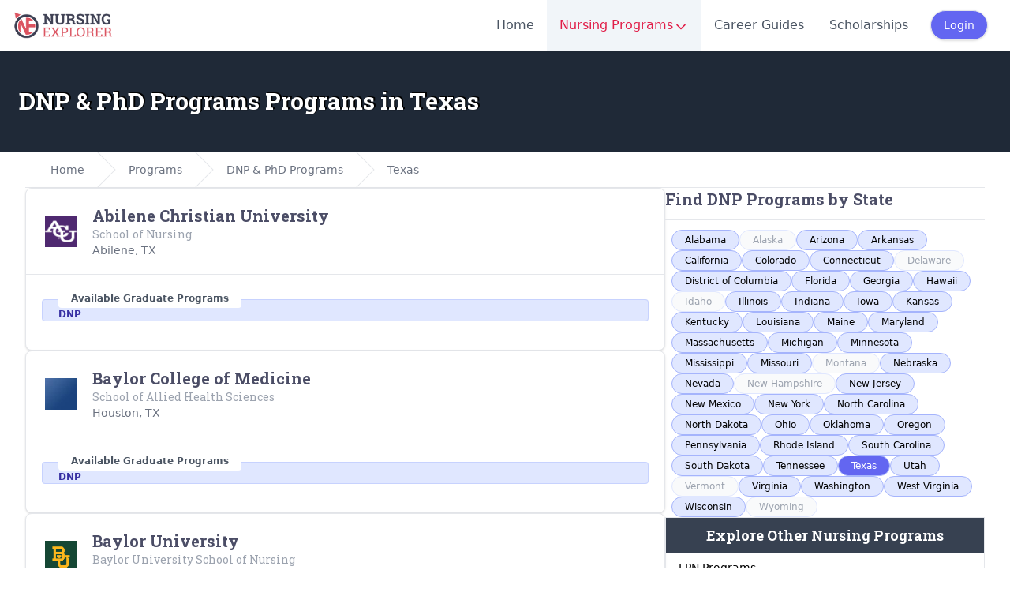

--- FILE ---
content_type: text/html; charset=utf-8
request_url: https://www.nursingexplorer.com/doctoral/texas
body_size: 8759
content:
<!DOCTYPE html>

<html lang="en">

<head>
  <meta charset="UTF-8" />

<meta name="viewport" content="width=device-width, initial-scale=1" />

<meta name="csrf-token" content="JGm15SwTwHgmnuBtpqHYdhW0lZXPPIknCrMYSjQA">

<title>DNP & PhD Programs Programs in Texas</title>

  <meta name="description" content="" />


  <link rel="canonical" href="https://www.nursingexplorer.com/doctoral/texas" />


<meta name="impact-site-verification" value="d21b9874-a4a3-4114-a85f-0b3b008a1cf0" />
<meta name="google-site-verification" content="FyTfWVi6hycpL9KAZS3iqllJiSPVFdTxCsVZr3EoVVo" />

<link rel="apple-touch-icon" sizes="180x180" href="/favicon/apple-touch-icon.png" />
<link rel="icon" type="image/png" sizes="32x32" href="/favicon/favicon-32x32.png" />
<link rel="icon" type="image/png" sizes="16x16" href="/favicon/favicon-16x16.png" />
<link rel="icon" type="image/svg+xml" href="/favicon/favicon.ico" />
<link rel="shortcut icon" href="/favicon/favicon.ico">
<link rel="manifest" href="/favicon/site.webmanifest" />
<meta name="msapplication-TileColor" content="#da532c" />
<meta name="theme-color" content="#ffffff" />
<meta name="mobile-web-app-capable" content="yes">

  <meta property="og:title" content="DNP &amp; PhD Programs Programs in Texas" />
  <meta property="og:type" content="website" />
  <meta property="og:site_name" content="NursingExplorer" />
  <meta property="og:locale" content="en_US" />
  <meta property="fb:app_id" content="382430558495908" />

  <meta property="og:description" content="" />

  <meta property="og:url" content="https://www.nursingexplorer.com/doctoral/texas" />




  <meta name="twitter:title" content="DNP &amp; PhD Programs Programs in Texas" />
  <meta name="twitter:site" content="@nursingexplorer" />

  <meta name="twitter:description" content="" />


<link rel="preload" as="style" href="https://www.nursingexplorer.com/build/assets/app-CfQYDv7g.css" /><link rel="preload" as="style" href="https://www.nursingexplorer.com/build/assets/tippy-BHH8rdGj.css" /><link rel="preload" as="style" href="https://www.nursingexplorer.com/build/assets/app-VPrDSsfO.css" /><link rel="modulepreload" as="script" href="https://www.nursingexplorer.com/build/assets/app-Dx4GhNDx.js" /><link rel="modulepreload" as="script" href="https://www.nursingexplorer.com/build/assets/tippy-Bs44mG4a.js" /><link rel="stylesheet" href="https://www.nursingexplorer.com/build/assets/app-CfQYDv7g.css" data-navigate-track="reload" /><link rel="stylesheet" href="https://www.nursingexplorer.com/build/assets/tippy-BHH8rdGj.css" data-navigate-track="reload" /><link rel="stylesheet" href="https://www.nursingexplorer.com/build/assets/app-VPrDSsfO.css" data-navigate-track="reload" /><script type="module" src="https://www.nursingexplorer.com/build/assets/app-Dx4GhNDx.js" data-navigate-track="reload"></script>
  <!-- Google tag (gtag.js) -->
<script async src="https://www.googletagmanager.com/gtag/js?id=G-PW68V8XD31"></script>
<script>
  window.dataLayer = window.dataLayer || [];

  function gtag() {
    dataLayer.push(arguments);
  }
  gtag('js', new Date());

  gtag('config', 'G-PW68V8XD31');
</script>
  <script defer data-domain="nursingexplorer.com"
  src="https://track.mapopia.com/js/script.file-downloads.hash.outbound-links.pageview-props.revenue.tagged-events.js">
</script>
<script>
  window.plausible = window.plausible || function() {
    (window.plausible.q = window.plausible.q || []).push(arguments)
  }
</script>
      <script async src="https://pagead2.googlesyndication.com/pagead/js/adsbygoogle.js?client=ca-pub-0309679384139834"
      crossorigin="anonymous"></script>
    <script type="text/javascript">
  (function(c, l, a, r, i, t, y) {
    c[a] = c[a] || function() {
      (c[a].q = c[a].q || []).push(arguments)
    };
    t = l.createElement(r);
    t.async = 1;
    t.src = "https://www.clarity.ms/tag/" + i;
    y = l.getElementsByTagName(r)[0];
    y.parentNode.insertBefore(t, y);
  })(window, document, "clarity", "script", "na92g18sz6");
</script>



<link href="https://cdn.jsdelivr.net/npm/pace-js@latest/pace-theme-default.min.css" rel="stylesheet" />
<script src="https://cdn.jsdelivr.net/npm/pace-js@latest/pace.min.js"></script>

<script type="text/javascript" src="https://www.esyoh.com/clients/js/widget.js?ver=3.0.0" id="esyoh-widget-js"></script>
  <style>
    .alignleft {
      float: left;
      margin: 1.5em;
    }

    .alignright {
      float: right;
      margin: 1.5em;
    }

    .aligncenter {
      display: block;
      margin-left: auto;
      margin-right: auto;
    }
  </style>
</head>


<body x-data="appData()" x-on:scroll.window="showBackToTop = window.pageYOffset >= 1000" class="font-sans">
  <nav class="bg-white w-full shadow fixed z-20" x-data="{ mobileMenuOpen: false }" @keydown.escape.prevent.stop="mobileMenuOpen=false">
  <div class="px-2">
    <div class="flex justify-between items-center h-16 mx-2">
      <a href="/">
        <img src="/img/logo.png" class="w-32 lazyload blur-up" />
      </a>
      <ul class="hidden lg:flex font-medium text-gray-600 h-full items-center">
        <li class="h-full"><a
            class="hover:text-rose-600 hover:bg-slate-100 h-full px-4 items-center flex
          
          "
            href="/">Home</a></li>
        <li x-data="{
            open: false,
            toggle() {
                this.open = !this.open
            },
            close(focusAfter) {
                this.open = false
                focusAfter && focusAfter.focus()
            }
        }" @keydown.escape.prevent.stop="close($refs.button)" class="h-full">
          <button x-ref="button" @click="open = !open" type="button" :aria-expanded="open"
            aria-controls="programs-menu"
            class="hover:text-rose-600 hover:bg-slate-100 h-full px-4 items-center flex
          text-rose-600 bg-slate-100
          ">
            <span class="flex w-full h-full gap-1 items-center">
              Nursing Programs
              <svg class="w-5 h-5 mt-1" xmlns="http://www.w3.org/2000/svg" width="24" height="24" viewBox="0 0 24 24"
  fill="none" stroke="currentColor" stroke-width="2" stroke-linecap="round" stroke-linejoin="round">
  <path d="m6 9 6 6 6-6" />
</svg>
            </span>
          </button>

          <div x-show="open" x-transition @click.outside="close($refs.button)" style="display:none;" id="programs-menu"
            class="absolute left-0 bg-white w-full min-h-96 shadow-md">
            <div class="max-w-7xl mx-auto py-6 px-4 sm:px-6 lg:pt-10 lg:pb-20 lg:px-8">

              <div class="text-sm text-gray-600 font-normal pb-6">
                Nursing Explorer provides a wide range of tools and resources to help you find the nursing program that
                best fits your needs. You can explore our database of programs by state or program type, search for a
                school by name, or use our proximity search tool to discover programs near your location.
              </div>

              <div class="flex gap-10">

                <div class="w-full sm:w-1/2 md:w-1/4">

                  <h4 class="text-lg font-medium tracking-wide text-gray-500 border-b-4 border-gray-200 pb-1.5 mb-2">
                    Entry Level Programs
                  </h4>

                  <ul class="flex flex-col text-sm font-medium text-gray-900 divide-y divide-gray-200 divide-dotted"
                    role="list">
                    <li><a class="flex p-1.5 items-center hover:bg-indigo-50 text-indigo-600" href="/lpn">LPN
                        Programs</a></li>
                    <li><a class="flex p-1.5 items-center hover:bg-indigo-50 text-indigo-600" href="/adn">ADN
                        Programs</a></li>
                    <li><a class="flex p-1.5 items-center hover:bg-indigo-50 text-indigo-600" href="/diploma">Diploma
                        Programs</a></li>
                    <li><a class="flex p-1.5 items-center hover:bg-indigo-50 text-indigo-600" href="/bsn">BSN
                        Programs</a></li>
                    <li><a class="flex p-1.5 items-center hover:bg-indigo-50 text-indigo-600"
                        href="/accelerated-bsn">Accelerated BSN</a></li>
                    <li><a class="flex p-1.5 items-center hover:bg-indigo-50 text-indigo-600"
                        href="/accelerated-msn">Direct Entry MSN</a></li>
                  </ul>
                </div>
                <div class="w-full sm:w-1/2 md:w-1/4 flex flex-col gap-6">

                  <div>
                    <h4 class="text-lg font-medium tracking-wide text-gray-500 border-b-4 border-gray-200 pb-1.5 mb-2">
                      Bridge Programs
                    </h4>

                    <ul class="flex flex-col text-sm font-medium text-gray-900 divide-y divide-gray-200 divide-dotted"
                      role="list">
                      <li><a class="flex p-1.5 items-center hover:bg-indigo-50 text-indigo-600" href="/lpn-to-adn">LPN
                          to ADN Programs</a></li>
                      <li><a class="flex p-1.5 items-center hover:bg-indigo-50 text-indigo-600" href="/lpn-to-bsn">LPN
                          to BSN Programs</a></li>
                      <li><a class="flex p-1.5 items-center hover:bg-indigo-50 text-indigo-600" href="/rn-to-bsn">RN to
                          BSN Programs</a></li>
                    </ul>
                  </div>

                  <div>
                    <h4 class="text-lg font-medium tracking-wide text-gray-500 border-b-4 border-gray-200 pb-1.5 mb-2">
                      Graduate Programs
                    </h4>

                    <ul class="flex flex-col text-sm font-medium text-gray-900 divide-y divide-gray-200 divide-dotted"
                      role="list">
                      <li><a class="flex p-1.5 items-center hover:bg-indigo-50 text-indigo-600" href="/masters">MSN
                          &amp; RN to MSN Programs</a></li>
                      <li><a class="flex p-1.5 items-center hover:bg-indigo-50 text-indigo-600" href="/doctoral">DNP
                          &amp; PhD Programs</a></li>
                    </ul>
                  </div>

                </div>
                <div class="w-full sm:w-1/2 md:w-1/4">

                  <div>
                    <h4 class="text-lg font-medium tracking-wide text-gray-500 border-b-4 border-gray-200 pb-1.5 mb-2">
                      Nursing Schools Search
                    </h4>

                    <ul class="flex flex-col text-sm font-medium text-gray-900 divide-y divide-gray-200 divide-dotted"
                      role="list">
                      <li><a class="flex p-1.5 items-center hover:bg-indigo-50 text-indigo-600" href="/schools">Search
                          by School Name</a></li>
                      <li><a class="flex p-1.5 items-center hover:bg-indigo-50 text-indigo-600" href="/states">Find
                          Schools by State</a></li>
                      <li><a class="flex p-1.5 items-center hover:bg-indigo-50 text-indigo-600" href="/programs">
                          Nursing Programs Near Me
                        </a></li>
                    </ul>
                  </div>

                </div>
              </div>

            </div>
          </div>

        </li>
        <li class="h-full"><a
            class="hover:text-rose-600 hover:bg-slate-100 h-full px-4 items-center flex
          
          "
            href="/careers">Career Guides</a>
        </li>
        <li class="h-full"><a
            class="hover:text-rose-600 hover:bg-slate-100 h-full px-4 items-center flex
          
          "
            href="/scholarships">Scholarships</a>
        </li>

                  <a class="font-medium text-sm border shadow rounded-full bg-indigo-500 text-white px-4 py-2 mx-3 flex items-center justify-center"
            href="/login">
            Login
          </a>
        
      </ul>
      <div class="flex items-center lg:hidden">

                  <a class="font-medium text-sm border shadow rounded-full bg-indigo-500 text-white px-4 py-2 mx-3 flex items-center justify-center"
            href="/login">
            Login
          </a>
        
        <button class=" hover:bg-gray-200 rounded-full w-10 h-10 hidden">
          <svg class="w-6 h-6" xmlns="http://www.w3.org/2000/svg" width="24" height="24" viewBox="0 0 24 24"
  fill="none" stroke="currentColor" stroke-width="2" stroke-linecap="round" stroke-linejoin="round">
  <circle cx="11" cy="11" r="8" />
  <path d="m21 21-4.3-4.3" />
</svg>
        </button>

        <button class="hover:bg-gray-200 rounded-full w-10 h-10 flex justify-center items-center"
          :aria-expanded="mobileMenuOpen" aria-controls="mobile-menu"
          @keydown.escape.prevent.stop="mobileMenuOpen = false" @click="mobileMenuOpen = ! mobileMenuOpen">
          <span x-show="!mobileMenuOpen">
            <svg class="w-6 h-6" xmlns="http://www.w3.org/2000/svg" width="24" height="24" viewBox="0 0 24 24"
  fill="none" stroke="currentColor" stroke-width="2" stroke-linecap="round" stroke-linejoin="round">
  <line x1="4" x2="20" y1="12" y2="12" />
  <line x1="4" x2="20" y1="6" y2="6" />
  <line x1="4" x2="20" y1="18" y2="18" />
</svg>
          </span>
          <span x-show="mobileMenuOpen">
            <svg class="w-6 h-6" xmlns="http://www.w3.org/2000/svg" width="24" height="24" viewBox="0 0 24 24"
  fill="none" stroke="currentColor" stroke-width="2" stroke-linecap="round" stroke-linejoin="round">
  <path d="M18 6 6 18" />
  <path d="m6 6 12 12" />
</svg>
          </span>
        </button>


      </div>
    </div>
    <div class="absolute inset-x-0 top-16 bg-white shadow-lg z-20 pt-4 overflow-y-scroll h-screen" style="display: none"
  x-show="mobileMenuOpen" @click.outside="mobileMenuOpen = false" id="mobile-menu">
  <ul role="list" class="divide-y divide-gray-200 h-full mb-64">
    <li>
      <a href="/" class="text-gray-900 flex items-center gap-2 px-6 py-3 text-sm font-medium">
        <svg class=" w-5 h-5 text-gray-400" xmlns="http://www.w3.org/2000/svg" width="24" height="24" viewBox="0 0 24 24"
  fill="none" stroke="currentColor" stroke-width="2" stroke-linecap="round" stroke-linejoin="round">
  <path d="m3 9 9-7 9 7v11a2 2 0 0 1-2 2H5a2 2 0 0 1-2-2z" />
  <polyline points="9 22 9 12 15 12 15 22" />
</svg>
        Home
      </a>
    </li>
    <li>
      <a href="/careers" class="text-gray-900 flex items-center gap-2 px-6 py-3 text-sm font-medium">
        <svg class=" w-5 h-5 text-gray-400" xmlns="http://www.w3.org/2000/svg" width="24" height="24" viewBox="0 0 24 24"
  fill="none" stroke="currentColor" stroke-width="2" stroke-linecap="round" stroke-linejoin="round">
  <path d="M12 11v4" />
  <path d="M14 13h-4" />
  <path d="M16 6V4a2 2 0 0 0-2-2h-4a2 2 0 0 0-2 2v2" />
  <path d="M18 6v14" />
  <path d="M6 6v14" />
  <rect width="20" height="14" x="2" y="6" rx="2" />
</svg>
        Careers Guides
      </a>
    </li>
    <li>
      <a href="/scholarships" class="text-gray-900 flex items-center gap-2 px-6 py-3 text-sm font-medium">
        <svg class=" w-5 h-5 text-gray-400" xmlns="http://www.w3.org/2000/svg" width="24" height="24" viewBox="0 0 24 24"
  fill="none" stroke="currentColor" stroke-width="2" stroke-linecap="round" stroke-linejoin="round">
  <path
    d="M3.85 8.62a4 4 0 0 1 4.78-4.77 4 4 0 0 1 6.74 0 4 4 0 0 1 4.78 4.78 4 4 0 0 1 0 6.74 4 4 0 0 1-4.77 4.78 4 4 0 0 1-6.75 0 4 4 0 0 1-4.78-4.77 4 4 0 0 1 0-6.76Z" />
  <path d="M16 8h-6a2 2 0 1 0 0 4h4a2 2 0 1 1 0 4H8" />
  <path d="M12 18V6" />
</svg>
        Scholarships Search
      </a>
    </li>
    <li>
      <a href="/nclex" class="text-gray-900 flex items-center gap-2 px-6 py-3 text-sm font-medium">
        <svg class=" w-5 h-5 text-gray-400" xmlns="http://www.w3.org/2000/svg" width="24" height="24" viewBox="0 0 24 24"
  fill="none" stroke="currentColor" stroke-width="2" stroke-linecap="round" stroke-linejoin="round">
  <path d="M8 3H2v15h7c1.7 0 3 1.3 3 3V7c0-2.2-1.8-4-4-4Z" />
  <path d="m16 12 2 2 4-4" />
  <path d="M22 6V3h-6c-2.2 0-4 1.8-4 4v14c0-1.7 1.3-3 3-3h7v-2.3" />
</svg>
        Nursing Exams
      </a>
    </li>
    <li>
      <a href="/programs" class="text-gray-900 flex items-center gap-2 px-6 py-3 text-sm font-medium">
        <svg xmlns="http://www.w3.org/2000/svg" width="24" height="24" viewBox="0 0 24 24" fill="none" stroke="currentColor"
  stroke-width="2" stroke-linecap="round" stroke-linejoin="round" class=" w-5 h-5 text-gray-400">
  <path
    d="M21.42 10.922a1 1 0 0 0-.019-1.838L12.83 5.18a2 2 0 0 0-1.66 0L2.6 9.08a1 1 0 0 0 0 1.832l8.57 3.908a2 2 0 0 0 1.66 0z" />
  <path d="M22 10v6" />
  <path d="M6 12.5V16a6 3 0 0 0 12 0v-3.5" />
</svg>
        Find Programs Near You
      </a>
    </li>
    <li>
      <a href="/schools" class="text-gray-900 flex items-center gap-2 px-6 py-3 text-sm font-medium">
        <svg class=" w-5 h-5 text-gray-400" xmlns="http://www.w3.org/2000/svg" width="24" height="24" viewBox="0 0 24 24"
  fill="none" stroke="currentColor" stroke-width="2" stroke-linecap="round" stroke-linejoin="round">
  <circle cx="12" cy="10" r="1" />
  <path d="M22 20V8h-4l-6-4-6 4H2v12a2 2 0 0 0 2 2h16a2 2 0 0 0 2-2" />
  <path d="M6 17v.01" />
  <path d="M6 13v.01" />
  <path d="M18 17v.01" />
  <path d="M18 13v.01" />
  <path d="M14 22v-5a2 2 0 0 0-2-2a2 2 0 0 0-2 2v5" />
</svg>
        Find Schools by Name
      </a>
    </li>
    <li>
      <div class="flex flex-col gap-4 p-3">
        <div class="w-full">

          <h4 class="text-sm font-medium tracking-wide bg-indigo-50 p-3 mb-2 text-gray-500 uppercase">
            Entry Level Programs
          </h4>

          <ul class="flex flex-col gap-1 text-sm font-medium text-gray-900" role="list">
            <li class="h-10"><a class="flex p-3 items-center hover:bg-indigo-50 transition ease-in-out duration-150"
                href="/lpn">LPN Programs</a></li>
            <li class="h-10"><a class="flex p-3 items-center hover:bg-indigo-50 transition ease-in-out duration-150"
                href="/adn">ADN Programs</a></li>
            <li class="h-10"><a class="flex p-3 items-center hover:bg-indigo-50 transition ease-in-out duration-150"
                href="/diploma">Diploma Programs</a></li>
            <li class="h-10"><a class="flex p-3 items-center hover:bg-indigo-50 transition ease-in-out duration-150"
                href="/bsn">BSN Programs</a></li>
            <li class="h-10"><a class="flex p-3 items-center hover:bg-indigo-50 transition ease-in-out duration-150"
                href="/accelerated-bsn">Accelerated BSN</a></li>
            <li class="h-10"><a class="flex p-3 items-center hover:bg-indigo-50 transition ease-in-out duration-150"
                href="/accelerated-msn">Direct Entry MSN</a></li>
          </ul>
        </div>
        <div class="w-full">

          <h4 class="text-sm font-medium tracking-wide bg-indigo-50 p-3 mb-2 text-gray-500 uppercase">
            Bridge Programs
          </h4>

          <ul class="flex flex-col gap-1 text-sm font-medium text-gray-900" role="list">
            <li class="h-10"><a class="flex p-3 items-center hover:bg-indigo-50 transition ease-in-out duration-150"
                href="/lpn-to-adn">LPN to ADN Programs</a></li>
            <li class="h-10"><a class="flex p-3 items-center hover:bg-indigo-50 transition ease-in-out duration-150"
                href="/lpn-to-bsn">LPN to BSN Programs</a></li>
            <li class="h-10"><a class="flex p-3 items-center hover:bg-indigo-50 transition ease-in-out duration-150"
                href="/rn-to-bsn">RN to BSN Programs</a></li>
          </ul>

        </div>
        <div class="w-full">

          <h4 class="text-sm font-medium tracking-wide bg-indigo-50 p-3 mb-2 text-gray-500 uppercase">
            Graduate Programs
          </h4>

          <ul class="flex flex-col gap-1 text-sm font-medium text-gray-900" role="list">
            <li class="h-10"><a class="flex p-3 items-center hover:bg-indigo-50 transition ease-in-out duration-150"
                href="/masters">MSN &amp; RN to MSN Programs</a></li>
            <li class="h-10"><a class="flex p-3 items-center hover:bg-indigo-50 transition ease-in-out duration-150"
                href="/doctoral">DNP &amp; PhD Programs</a></li>
          </ul>

        </div>
      </div>

    </li>
  </ul>
</div>
  </div>
</nav>
  <div class="pt-16">
      <div class="h-32 w-full bg-gray-800">
    <div class="max-w-7xl mx-auto py-6 sm:px-6 justify-left flex items-center h-full p-6">
      <h1 class="text-3xl font-bold text-white text-center txt-shadow">DNP & PhD Programs Programs in Texas</h1>
    </div>
  </div>
  <div class="max-w-7xl mx-auto px-4 sm:px-6 lg:pb-20 lg:px-8 flex flex-col gap-4">
    <div class="w-full">
      <nav class="bg-white border-y border-gray-200 lg:flex hidden" aria-label="Breadcrumb">
  <ol role="list" class="max-w-screen-xl w-full mx-auto px-4 flex space-x-4 sm:px-6 lg:px-8">
    <li class="flex">
      <div class="flex items-center">
        <a href="/" class="text-sm font-medium text-gray-500 hover:text-gray-700">
          Home
        </a>
      </div>
    </li>

          <li class="flex">
        <div class="flex items-center">
          <svg class="flex-shrink-0 w-6 h-full text-gray-200" viewBox="0 0 24 44" preserveAspectRatio="none"
            fill="currentColor" xmlns="http://www.w3.org/2000/svg" aria-hidden="true">
            <path d="M.293 0l22 22-22 22h1.414l22-22-22-22H.293z" />
          </svg>
          <a href="/programs" class="ml-4 text-sm font-medium text-gray-500 hover:text-gray-700">
            Programs
          </a>
        </div>
      </li>
          <li class="flex">
        <div class="flex items-center">
          <svg class="flex-shrink-0 w-6 h-full text-gray-200" viewBox="0 0 24 44" preserveAspectRatio="none"
            fill="currentColor" xmlns="http://www.w3.org/2000/svg" aria-hidden="true">
            <path d="M.293 0l22 22-22 22h1.414l22-22-22-22H.293z" />
          </svg>
          <a href="/doctoral" class="ml-4 text-sm font-medium text-gray-500 hover:text-gray-700">
            DNP & PhD Programs
          </a>
        </div>
      </li>
          <li class="flex">
        <div class="flex items-center">
          <svg class="flex-shrink-0 w-6 h-full text-gray-200" viewBox="0 0 24 44" preserveAspectRatio="none"
            fill="currentColor" xmlns="http://www.w3.org/2000/svg" aria-hidden="true">
            <path d="M.293 0l22 22-22 22h1.414l22-22-22-22H.293z" />
          </svg>
          <a href="/doctoral/texas" class="ml-4 text-sm font-medium text-gray-500 hover:text-gray-700">
            Texas
          </a>
        </div>
      </li>
    
  </ol>
</nav>
      <div class="esy_widget_container"></div>
<script data-cfasync="false" type="text/javascript">
  document.addEventListener("DOMContentLoaded", function(event) {
    ESY.Widget({
      domain_id: 'nursingexplorer.com',
      widget_id: 873565
    });
  });
</script>
    </div>

    <div class="flex gap-4 lg:flex-row flex-col">

      <div class="w-full lg:w-8/12 flex flex-col gap-8">

        <div class="prose max-w-none">
          
        </div>

        <div class="flex flex-col gap-8">
                      <div class="w-full bg-white border rounded-lg shadow hover:shadow-md transition duration-300 divide divide-y">

  <div class="flex items-center gap-2 p-2 px-6">
    <img src="/img/lqip.jpg" data-src="https://assets.nursingexplorer.com/logos/222178.png" alt="Abilene Christian University"
      class="h-10 w-10 lazyload blur-up" />
    <div class="w-full flex flex-col p-5 py-3">
      <a href="https://www.nursingexplorer.com/schools/abilene-christian-university">
        <h2 class="text-xl">
          Abilene Christian University
                      <span class="block text-sm text-gray-400 font-normal">School of Nursing</span>
                  </h2>
      </a>
      <span class="text-sm text-gray-500">Abilene, TX</span>
    </div>
  </div>

  <div class="p-5 prose max-w-none">

    <fieldset class="text-xs bg-indigo-100 border border-indigo-200 px-5 py-0 mb-4 rounded">
      <legend class="font-semibold text-gray-600 bg-white px-4 pb-1 pt-0.5 rounded">
        Available Graduate Programs
      </legend>
      <ul class="list-none">
                  <li class="text-indigo-800 flex gap-3 items-center">
            <strong>DNP</strong>
          </li>
              </ul>
    </fieldset>

  </div>

</div>
                      <div class="w-full bg-white border rounded-lg shadow hover:shadow-md transition duration-300 divide divide-y">

  <div class="flex items-center gap-2 p-2 px-6">
    <img src="/img/lqip.jpg" data-src="https://assets.nursingexplorer.com/logos/223223.jpeg" alt="Baylor College of Medicine"
      class="h-10 w-10 lazyload blur-up" />
    <div class="w-full flex flex-col p-5 py-3">
      <a href="https://www.nursingexplorer.com/schools/baylor-college-of-medicine">
        <h2 class="text-xl">
          Baylor College of Medicine
                      <span class="block text-sm text-gray-400 font-normal">School of Allied Health Sciences</span>
                  </h2>
      </a>
      <span class="text-sm text-gray-500">Houston, TX</span>
    </div>
  </div>

  <div class="p-5 prose max-w-none">

    <fieldset class="text-xs bg-indigo-100 border border-indigo-200 px-5 py-0 mb-4 rounded">
      <legend class="font-semibold text-gray-600 bg-white px-4 pb-1 pt-0.5 rounded">
        Available Graduate Programs
      </legend>
      <ul class="list-none">
                  <li class="text-indigo-800 flex gap-3 items-center">
            <strong>DNP</strong>
          </li>
              </ul>
    </fieldset>

  </div>

</div>
                      <div class="w-full bg-white border rounded-lg shadow hover:shadow-md transition duration-300 divide divide-y">

  <div class="flex items-center gap-2 p-2 px-6">
    <img src="/img/lqip.jpg" data-src="https://assets.nursingexplorer.com/logos/223232.png" alt="Baylor University"
      class="h-10 w-10 lazyload blur-up" />
    <div class="w-full flex flex-col p-5 py-3">
      <a href="https://www.nursingexplorer.com/schools/baylor">
        <h2 class="text-xl">
          Baylor University
                      <span class="block text-sm text-gray-400 font-normal">Baylor University School of Nursing</span>
                  </h2>
      </a>
      <span class="text-sm text-gray-500">Waco, TX</span>
    </div>
  </div>

  <div class="p-5 prose max-w-none">

    <fieldset class="text-xs bg-indigo-100 border border-indigo-200 px-5 py-0 mb-4 rounded">
      <legend class="font-semibold text-gray-600 bg-white px-4 pb-1 pt-0.5 rounded">
        Available Graduate Programs
      </legend>
      <ul class="list-none">
                  <li class="text-indigo-800 flex gap-3 items-center">
            <strong>DNP</strong>
          </li>
                  <li class="text-indigo-800 flex gap-3 items-center">
            <strong>BSN to DNP</strong>
          </li>
              </ul>
    </fieldset>

  </div>

</div>
                      <div class="w-full bg-white border rounded-lg shadow hover:shadow-md transition duration-300 divide divide-y">

  <div class="flex items-center gap-2 p-2 px-6">
    <img src="/img/lqip.jpg" data-src="https://assets.nursingexplorer.com/logos/228875.png" alt="Texas Christian University"
      class="h-10 w-10 lazyload blur-up" />
    <div class="w-full flex flex-col p-5 py-3">
      <a href="https://www.nursingexplorer.com/schools/tcu">
        <h2 class="text-xl">
          Texas Christian University
                      <span class="block text-sm text-gray-400 font-normal">TCU Harris College of Nursing &amp; Health Sciences</span>
                  </h2>
      </a>
      <span class="text-sm text-gray-500">Fort Worth, TX</span>
    </div>
  </div>

  <div class="p-5 prose max-w-none">

    <fieldset class="text-xs bg-indigo-100 border border-indigo-200 px-5 py-0 mb-4 rounded">
      <legend class="font-semibold text-gray-600 bg-white px-4 pb-1 pt-0.5 rounded">
        Available Graduate Programs
      </legend>
      <ul class="list-none">
                  <li class="text-indigo-800 flex gap-3 items-center">
            <strong>DNP</strong>
          </li>
              </ul>
    </fieldset>

  </div>

</div>
                      <div class="w-full bg-white border rounded-lg shadow hover:shadow-md transition duration-300 divide divide-y">

  <div class="flex items-center gap-2 p-2 px-6">
    <img src="/img/lqip.jpg" data-src="https://assets.nursingexplorer.com/logos/229337.png" alt="Texas Tech University Health Sciences Center"
      class="h-10 w-10 lazyload blur-up" />
    <div class="w-full flex flex-col p-5 py-3">
      <a href="https://www.nursingexplorer.com/schools/ttuhsc">
        <h2 class="text-xl">
          Texas Tech University Health Sciences Center
                      <span class="block text-sm text-gray-400 font-normal">HSC School of Nursing</span>
                  </h2>
      </a>
      <span class="text-sm text-gray-500">Lubbock, TX</span>
    </div>
  </div>

  <div class="p-5 prose max-w-none">

    <fieldset class="text-xs bg-indigo-100 border border-indigo-200 px-5 py-0 mb-4 rounded">
      <legend class="font-semibold text-gray-600 bg-white px-4 pb-1 pt-0.5 rounded">
        Available Graduate Programs
      </legend>
      <ul class="list-none">
                  <li class="text-indigo-800 flex gap-3 items-center">
            <strong>DNP</strong>
          </li>
                  <li class="text-indigo-800 flex gap-3 items-center">
            <strong>PhD</strong>
          </li>
              </ul>
    </fieldset>

  </div>

</div>
                      <div class="w-full bg-white border rounded-lg shadow hover:shadow-md transition duration-300 divide divide-y">

  <div class="flex items-center gap-2 p-2 px-6">
    <img src="/img/lqip.jpg" data-src="https://assets.nursingexplorer.com/logos/229179.png" alt="Texas Woman&#039;s University"
      class="h-10 w-10 lazyload blur-up" />
    <div class="w-full flex flex-col p-5 py-3">
      <a href="https://www.nursingexplorer.com/schools/texas-womans-university">
        <h2 class="text-xl">
          Texas Woman&#039;s University
                      <span class="block text-sm text-gray-400 font-normal">College of Nursing</span>
                  </h2>
      </a>
      <span class="text-sm text-gray-500">Denton, TX</span>
    </div>
  </div>

  <div class="p-5 prose max-w-none">

    <fieldset class="text-xs bg-indigo-100 border border-indigo-200 px-5 py-0 mb-4 rounded">
      <legend class="font-semibold text-gray-600 bg-white px-4 pb-1 pt-0.5 rounded">
        Available Graduate Programs
      </legend>
      <ul class="list-none">
                  <li class="text-indigo-800 flex gap-3 items-center">
            <strong>DNP</strong>
          </li>
                  <li class="text-indigo-800 flex gap-3 items-center">
            <strong>PhD</strong>
          </li>
              </ul>
    </fieldset>

  </div>

</div>
                      <div class="w-full bg-white border rounded-lg shadow hover:shadow-md transition duration-300 divide divide-y">

  <div class="flex items-center gap-2 p-2 px-6">
    <img src="/img/lqip.jpg" data-src="https://assets.nursingexplorer.com/logos/228769.png" alt="The University of Texas at Arlington"
      class="h-10 w-10 lazyload blur-up" />
    <div class="w-full flex flex-col p-5 py-3">
      <a href="https://www.nursingexplorer.com/schools/uta">
        <h2 class="text-xl">
          The University of Texas at Arlington
                      <span class="block text-sm text-gray-400 font-normal">College of Nursing</span>
                  </h2>
      </a>
      <span class="text-sm text-gray-500">Arlington, TX</span>
    </div>
  </div>

  <div class="p-5 prose max-w-none">

    <fieldset class="text-xs bg-indigo-100 border border-indigo-200 px-5 py-0 mb-4 rounded">
      <legend class="font-semibold text-gray-600 bg-white px-4 pb-1 pt-0.5 rounded">
        Available Graduate Programs
      </legend>
      <ul class="list-none">
                  <li class="text-indigo-800 flex gap-3 items-center">
            <strong>DNP</strong>
          </li>
                  <li class="text-indigo-800 flex gap-3 items-center">
            <strong>PhD</strong>
          </li>
                  <li class="text-indigo-800 flex gap-3 items-center">
            <strong>BSN to PhD</strong>
          </li>
              </ul>
    </fieldset>

  </div>

</div>
                      <div class="w-full bg-white border rounded-lg shadow hover:shadow-md transition duration-300 divide divide-y">

  <div class="flex items-center gap-2 p-2 px-6">
    <img src="/img/lqip.jpg" data-src="https://assets.nursingexplorer.com/logos/228778.png" alt="The University of Texas at Austin"
      class="h-10 w-10 lazyload blur-up" />
    <div class="w-full flex flex-col p-5 py-3">
      <a href="https://www.nursingexplorer.com/schools/the-university-of-texas-austin">
        <h2 class="text-xl">
          The University of Texas at Austin
                      <span class="block text-sm text-gray-400 font-normal">School of Nursing</span>
                  </h2>
      </a>
      <span class="text-sm text-gray-500">Austin, TX</span>
    </div>
  </div>

  <div class="p-5 prose max-w-none">

    <fieldset class="text-xs bg-indigo-100 border border-indigo-200 px-5 py-0 mb-4 rounded">
      <legend class="font-semibold text-gray-600 bg-white px-4 pb-1 pt-0.5 rounded">
        Available Graduate Programs
      </legend>
      <ul class="list-none">
                  <li class="text-indigo-800 flex gap-3 items-center">
            <strong>DNP</strong>
          </li>
                  <li class="text-indigo-800 flex gap-3 items-center">
            <strong>PhD</strong>
          </li>
                  <li class="text-indigo-800 flex gap-3 items-center">
            <strong>BSN to PhD</strong>
          </li>
              </ul>
    </fieldset>

  </div>

</div>
                      <div class="w-full bg-white border rounded-lg shadow hover:shadow-md transition duration-300 divide divide-y">

  <div class="flex items-center gap-2 p-2 px-6">
    <img src="/img/lqip.jpg" data-src="https://assets.nursingexplorer.com/logos/228796.png" alt="The University of Texas at El Paso"
      class="h-10 w-10 lazyload blur-up" />
    <div class="w-full flex flex-col p-5 py-3">
      <a href="https://www.nursingexplorer.com/schools/the-university-of-texas-el-paso">
        <h2 class="text-xl">
          The University of Texas at El Paso
                      <span class="block text-sm text-gray-400 font-normal">School of Nursing</span>
                  </h2>
      </a>
      <span class="text-sm text-gray-500">El Paso, TX</span>
    </div>
  </div>

  <div class="p-5 prose max-w-none">

    <fieldset class="text-xs bg-indigo-100 border border-indigo-200 px-5 py-0 mb-4 rounded">
      <legend class="font-semibold text-gray-600 bg-white px-4 pb-1 pt-0.5 rounded">
        Available Graduate Programs
      </legend>
      <ul class="list-none">
                  <li class="text-indigo-800 flex gap-3 items-center">
            <strong>DNP</strong>
          </li>
              </ul>
    </fieldset>

  </div>

</div>
                      <div class="w-full bg-white border rounded-lg shadow hover:shadow-md transition duration-300 divide divide-y">

  <div class="flex items-center gap-2 p-2 px-6">
    <img src="/img/lqip.jpg" data-src="https://assets.nursingexplorer.com/logos/228802.png" alt="The University of Texas at Tyler"
      class="h-10 w-10 lazyload blur-up" />
    <div class="w-full flex flex-col p-5 py-3">
      <a href="https://www.nursingexplorer.com/schools/uttyler">
        <h2 class="text-xl">
          The University of Texas at Tyler
                      <span class="block text-sm text-gray-400 font-normal">College of Nursing &amp; Health Sciences</span>
                  </h2>
      </a>
      <span class="text-sm text-gray-500">Tyler, TX</span>
    </div>
  </div>

  <div class="p-5 prose max-w-none">

    <fieldset class="text-xs bg-indigo-100 border border-indigo-200 px-5 py-0 mb-4 rounded">
      <legend class="font-semibold text-gray-600 bg-white px-4 pb-1 pt-0.5 rounded">
        Available Graduate Programs
      </legend>
      <ul class="list-none">
                  <li class="text-indigo-800 flex gap-3 items-center">
            <strong>DNP</strong>
          </li>
                  <li class="text-indigo-800 flex gap-3 items-center">
            <strong>PhD</strong>
          </li>
                  <li class="text-indigo-800 flex gap-3 items-center">
            <strong>BSN to PhD</strong>
          </li>
              </ul>
    </fieldset>

  </div>

</div>
                      <div class="w-full bg-white border rounded-lg shadow hover:shadow-md transition duration-300 divide divide-y">

  <div class="flex items-center gap-2 p-2 px-6">
    <img src="/img/lqip.jpg" data-src="https://assets.nursingexplorer.com/logos/229300.png" alt="The University of Texas Health Science Center at Houston"
      class="h-10 w-10 lazyload blur-up" />
    <div class="w-full flex flex-col p-5 py-3">
      <a href="https://www.nursingexplorer.com/schools/the-university-of-texas-health-science-center-at-houston">
        <h2 class="text-xl">
          The University of Texas Health Science Center at Houston
                      <span class="block text-sm text-gray-400 font-normal">School of Nursing</span>
                  </h2>
      </a>
      <span class="text-sm text-gray-500">Houston, TX</span>
    </div>
  </div>

  <div class="p-5 prose max-w-none">

    <fieldset class="text-xs bg-indigo-100 border border-indigo-200 px-5 py-0 mb-4 rounded">
      <legend class="font-semibold text-gray-600 bg-white px-4 pb-1 pt-0.5 rounded">
        Available Graduate Programs
      </legend>
      <ul class="list-none">
                  <li class="text-indigo-800 flex gap-3 items-center">
            <strong>DNP</strong>
          </li>
                  <li class="text-indigo-800 flex gap-3 items-center">
            <strong>PhD</strong>
          </li>
              </ul>
    </fieldset>

  </div>

</div>
                      <div class="w-full bg-white border rounded-lg shadow hover:shadow-md transition duration-300 divide divide-y">

  <div class="flex items-center gap-2 p-2 px-6">
    <img src="/img/lqip.jpg" data-src="https://assets.nursingexplorer.com/logos/228644.png" alt="The University of Texas Health Science Center at San Antonio"
      class="h-10 w-10 lazyload blur-up" />
    <div class="w-full flex flex-col p-5 py-3">
      <a href="https://www.nursingexplorer.com/schools/uthscsa">
        <h2 class="text-xl">
          The University of Texas Health Science Center at San Antonio
                      <span class="block text-sm text-gray-400 font-normal">School of Nursing</span>
                  </h2>
      </a>
      <span class="text-sm text-gray-500">San Antonio, TX</span>
    </div>
  </div>

  <div class="p-5 prose max-w-none">

    <fieldset class="text-xs bg-indigo-100 border border-indigo-200 px-5 py-0 mb-4 rounded">
      <legend class="font-semibold text-gray-600 bg-white px-4 pb-1 pt-0.5 rounded">
        Available Graduate Programs
      </legend>
      <ul class="list-none">
                  <li class="text-indigo-800 flex gap-3 items-center">
            <strong>DNP</strong>
          </li>
                  <li class="text-indigo-800 flex gap-3 items-center">
            <strong>PhD</strong>
          </li>
                  <li class="text-indigo-800 flex gap-3 items-center">
            <strong>BSN to PhD</strong>
          </li>
              </ul>
    </fieldset>

  </div>

</div>
                      <div class="w-full bg-white border rounded-lg shadow hover:shadow-md transition duration-300 divide divide-y">

  <div class="flex items-center gap-2 p-2 px-6">
    <img src="/img/lqip.jpg" data-src="https://assets.nursingexplorer.com/logos/228653.png" alt="The University of Texas Medical Branch at Galveston"
      class="h-10 w-10 lazyload blur-up" />
    <div class="w-full flex flex-col p-5 py-3">
      <a href="https://www.nursingexplorer.com/schools/utmb">
        <h2 class="text-xl">
          The University of Texas Medical Branch at Galveston
                      <span class="block text-sm text-gray-400 font-normal">School of Nursing</span>
                  </h2>
      </a>
      <span class="text-sm text-gray-500">Galveston, TX</span>
    </div>
  </div>

  <div class="p-5 prose max-w-none">

    <fieldset class="text-xs bg-indigo-100 border border-indigo-200 px-5 py-0 mb-4 rounded">
      <legend class="font-semibold text-gray-600 bg-white px-4 pb-1 pt-0.5 rounded">
        Available Graduate Programs
      </legend>
      <ul class="list-none">
                  <li class="text-indigo-800 flex gap-3 items-center">
            <strong>DNP</strong>
          </li>
                  <li class="text-indigo-800 flex gap-3 items-center">
            <strong>PhD</strong>
          </li>
                  <li class="text-indigo-800 flex gap-3 items-center">
            <strong>BSN to PhD</strong>
          </li>
              </ul>
    </fieldset>

  </div>

</div>
                      <div class="w-full bg-white border rounded-lg shadow hover:shadow-md transition duration-300 divide divide-y">

  <div class="flex items-center gap-2 p-2 px-6">
    <img src="/img/lqip.jpg" data-src="https://assets.nursingexplorer.com/logos/225627.png" alt="University of the Incarnate Word"
      class="h-10 w-10 lazyload blur-up" />
    <div class="w-full flex flex-col p-5 py-3">
      <a href="https://www.nursingexplorer.com/schools/university-of-the-incarnate-word">
        <h2 class="text-xl">
          University of the Incarnate Word
                      <span class="block text-sm text-gray-400 font-normal">Faye Miller School of Nursing and Health Professions</span>
                  </h2>
      </a>
      <span class="text-sm text-gray-500">San Antonio, TX</span>
    </div>
  </div>

  <div class="p-5 prose max-w-none">

    <fieldset class="text-xs bg-indigo-100 border border-indigo-200 px-5 py-0 mb-4 rounded">
      <legend class="font-semibold text-gray-600 bg-white px-4 pb-1 pt-0.5 rounded">
        Available Graduate Programs
      </legend>
      <ul class="list-none">
                  <li class="text-indigo-800 flex gap-3 items-center">
            <strong>DNP</strong>
          </li>
              </ul>
    </fieldset>

  </div>

</div>
                    
        </div>


        <div id="closed_schools">
          <form x-init x-target="closed_schools" method="get" action="/doctoral/texas/closed">
            <button
              class="w-full bg-white text-gray-500 rounded-full p-3 font-semibold border-2 border-transparent hover:border-indigo-700">
              View closed schools and programs
            </button>
          </form>
        </div>

      </div>

      <div class="w-full lg:w-4/12">
        <div class="flex flex-col gap-10">
          <div>
  <h3 class="text-xl">Find DNP Programs by State</h3>
  <hr class="my-3">
  <div class="flex gap-2 flex-wrap px-2">
                  <a href="/doctoral/alabama" class="bg-indigo-100 border border-indigo-300 p-1 px-4 font-medium text-xs rounded-full hover:text-white hover:bg-indigo-500">
          Alabama
        </a>
                        <span class="bg-gray-50 text-gray-400 border border-indigo-100 p-1 px-4 font-medium text-xs rounded-full cursor-default">
          Alaska
        </span>
                        <a href="/doctoral/arizona" class="bg-indigo-100 border border-indigo-300 p-1 px-4 font-medium text-xs rounded-full hover:text-white hover:bg-indigo-500">
          Arizona
        </a>
                        <a href="/doctoral/arkansas" class="bg-indigo-100 border border-indigo-300 p-1 px-4 font-medium text-xs rounded-full hover:text-white hover:bg-indigo-500">
          Arkansas
        </a>
                        <a href="/doctoral/california" class="bg-indigo-100 border border-indigo-300 p-1 px-4 font-medium text-xs rounded-full hover:text-white hover:bg-indigo-500">
          California
        </a>
                        <a href="/doctoral/colorado" class="bg-indigo-100 border border-indigo-300 p-1 px-4 font-medium text-xs rounded-full hover:text-white hover:bg-indigo-500">
          Colorado
        </a>
                        <a href="/doctoral/connecticut" class="bg-indigo-100 border border-indigo-300 p-1 px-4 font-medium text-xs rounded-full hover:text-white hover:bg-indigo-500">
          Connecticut
        </a>
                        <span class="bg-gray-50 text-gray-400 border border-indigo-100 p-1 px-4 font-medium text-xs rounded-full cursor-default">
          Delaware
        </span>
                        <a href="/doctoral/district-of-columbia" class="bg-indigo-100 border border-indigo-300 p-1 px-4 font-medium text-xs rounded-full hover:text-white hover:bg-indigo-500">
          District of Columbia
        </a>
                        <a href="/doctoral/florida" class="bg-indigo-100 border border-indigo-300 p-1 px-4 font-medium text-xs rounded-full hover:text-white hover:bg-indigo-500">
          Florida
        </a>
                        <a href="/doctoral/georgia" class="bg-indigo-100 border border-indigo-300 p-1 px-4 font-medium text-xs rounded-full hover:text-white hover:bg-indigo-500">
          Georgia
        </a>
                        <a href="/doctoral/hawaii" class="bg-indigo-100 border border-indigo-300 p-1 px-4 font-medium text-xs rounded-full hover:text-white hover:bg-indigo-500">
          Hawaii
        </a>
                        <span class="bg-gray-50 text-gray-400 border border-indigo-100 p-1 px-4 font-medium text-xs rounded-full cursor-default">
          Idaho
        </span>
                        <a href="/doctoral/illinois" class="bg-indigo-100 border border-indigo-300 p-1 px-4 font-medium text-xs rounded-full hover:text-white hover:bg-indigo-500">
          Illinois
        </a>
                        <a href="/doctoral/indiana" class="bg-indigo-100 border border-indigo-300 p-1 px-4 font-medium text-xs rounded-full hover:text-white hover:bg-indigo-500">
          Indiana
        </a>
                        <a href="/doctoral/iowa" class="bg-indigo-100 border border-indigo-300 p-1 px-4 font-medium text-xs rounded-full hover:text-white hover:bg-indigo-500">
          Iowa
        </a>
                        <a href="/doctoral/kansas" class="bg-indigo-100 border border-indigo-300 p-1 px-4 font-medium text-xs rounded-full hover:text-white hover:bg-indigo-500">
          Kansas
        </a>
                        <a href="/doctoral/kentucky" class="bg-indigo-100 border border-indigo-300 p-1 px-4 font-medium text-xs rounded-full hover:text-white hover:bg-indigo-500">
          Kentucky
        </a>
                        <a href="/doctoral/louisiana" class="bg-indigo-100 border border-indigo-300 p-1 px-4 font-medium text-xs rounded-full hover:text-white hover:bg-indigo-500">
          Louisiana
        </a>
                        <a href="/doctoral/maine" class="bg-indigo-100 border border-indigo-300 p-1 px-4 font-medium text-xs rounded-full hover:text-white hover:bg-indigo-500">
          Maine
        </a>
                        <a href="/doctoral/maryland" class="bg-indigo-100 border border-indigo-300 p-1 px-4 font-medium text-xs rounded-full hover:text-white hover:bg-indigo-500">
          Maryland
        </a>
                        <a href="/doctoral/massachusetts" class="bg-indigo-100 border border-indigo-300 p-1 px-4 font-medium text-xs rounded-full hover:text-white hover:bg-indigo-500">
          Massachusetts
        </a>
                        <a href="/doctoral/michigan" class="bg-indigo-100 border border-indigo-300 p-1 px-4 font-medium text-xs rounded-full hover:text-white hover:bg-indigo-500">
          Michigan
        </a>
                        <a href="/doctoral/minnesota" class="bg-indigo-100 border border-indigo-300 p-1 px-4 font-medium text-xs rounded-full hover:text-white hover:bg-indigo-500">
          Minnesota
        </a>
                        <a href="/doctoral/mississippi" class="bg-indigo-100 border border-indigo-300 p-1 px-4 font-medium text-xs rounded-full hover:text-white hover:bg-indigo-500">
          Mississippi
        </a>
                        <a href="/doctoral/missouri" class="bg-indigo-100 border border-indigo-300 p-1 px-4 font-medium text-xs rounded-full hover:text-white hover:bg-indigo-500">
          Missouri
        </a>
                        <span class="bg-gray-50 text-gray-400 border border-indigo-100 p-1 px-4 font-medium text-xs rounded-full cursor-default">
          Montana
        </span>
                        <a href="/doctoral/nebraska" class="bg-indigo-100 border border-indigo-300 p-1 px-4 font-medium text-xs rounded-full hover:text-white hover:bg-indigo-500">
          Nebraska
        </a>
                        <a href="/doctoral/nevada" class="bg-indigo-100 border border-indigo-300 p-1 px-4 font-medium text-xs rounded-full hover:text-white hover:bg-indigo-500">
          Nevada
        </a>
                        <span class="bg-gray-50 text-gray-400 border border-indigo-100 p-1 px-4 font-medium text-xs rounded-full cursor-default">
          New Hampshire
        </span>
                        <a href="/doctoral/new-jersey" class="bg-indigo-100 border border-indigo-300 p-1 px-4 font-medium text-xs rounded-full hover:text-white hover:bg-indigo-500">
          New Jersey
        </a>
                        <a href="/doctoral/new-mexico" class="bg-indigo-100 border border-indigo-300 p-1 px-4 font-medium text-xs rounded-full hover:text-white hover:bg-indigo-500">
          New Mexico
        </a>
                        <a href="/doctoral/new-york" class="bg-indigo-100 border border-indigo-300 p-1 px-4 font-medium text-xs rounded-full hover:text-white hover:bg-indigo-500">
          New York
        </a>
                        <a href="/doctoral/north-carolina" class="bg-indigo-100 border border-indigo-300 p-1 px-4 font-medium text-xs rounded-full hover:text-white hover:bg-indigo-500">
          North Carolina
        </a>
                        <a href="/doctoral/north-dakota" class="bg-indigo-100 border border-indigo-300 p-1 px-4 font-medium text-xs rounded-full hover:text-white hover:bg-indigo-500">
          North Dakota
        </a>
                        <a href="/doctoral/ohio" class="bg-indigo-100 border border-indigo-300 p-1 px-4 font-medium text-xs rounded-full hover:text-white hover:bg-indigo-500">
          Ohio
        </a>
                        <a href="/doctoral/oklahoma" class="bg-indigo-100 border border-indigo-300 p-1 px-4 font-medium text-xs rounded-full hover:text-white hover:bg-indigo-500">
          Oklahoma
        </a>
                        <a href="/doctoral/oregon" class="bg-indigo-100 border border-indigo-300 p-1 px-4 font-medium text-xs rounded-full hover:text-white hover:bg-indigo-500">
          Oregon
        </a>
                        <a href="/doctoral/pennsylvania" class="bg-indigo-100 border border-indigo-300 p-1 px-4 font-medium text-xs rounded-full hover:text-white hover:bg-indigo-500">
          Pennsylvania
        </a>
                        <a href="/doctoral/rhode-island" class="bg-indigo-100 border border-indigo-300 p-1 px-4 font-medium text-xs rounded-full hover:text-white hover:bg-indigo-500">
          Rhode Island
        </a>
                        <a href="/doctoral/south-carolina" class="bg-indigo-100 border border-indigo-300 p-1 px-4 font-medium text-xs rounded-full hover:text-white hover:bg-indigo-500">
          South Carolina
        </a>
                        <a href="/doctoral/south-dakota" class="bg-indigo-100 border border-indigo-300 p-1 px-4 font-medium text-xs rounded-full hover:text-white hover:bg-indigo-500">
          South Dakota
        </a>
                        <a href="/doctoral/tennessee" class="bg-indigo-100 border border-indigo-300 p-1 px-4 font-medium text-xs rounded-full hover:text-white hover:bg-indigo-500">
          Tennessee
        </a>
                        <a href="/doctoral/texas" class="bg-indigo-100 border border-indigo-300 p-1 px-4 font-medium text-xs rounded-full hover:text-white hover:bg-indigo-500 bg-indigo-500 text-white">
          Texas
        </a>
                        <a href="/doctoral/utah" class="bg-indigo-100 border border-indigo-300 p-1 px-4 font-medium text-xs rounded-full hover:text-white hover:bg-indigo-500">
          Utah
        </a>
                        <span class="bg-gray-50 text-gray-400 border border-indigo-100 p-1 px-4 font-medium text-xs rounded-full cursor-default">
          Vermont
        </span>
                        <a href="/doctoral/virginia" class="bg-indigo-100 border border-indigo-300 p-1 px-4 font-medium text-xs rounded-full hover:text-white hover:bg-indigo-500">
          Virginia
        </a>
                        <a href="/doctoral/washington" class="bg-indigo-100 border border-indigo-300 p-1 px-4 font-medium text-xs rounded-full hover:text-white hover:bg-indigo-500">
          Washington
        </a>
                        <a href="/doctoral/west-virginia" class="bg-indigo-100 border border-indigo-300 p-1 px-4 font-medium text-xs rounded-full hover:text-white hover:bg-indigo-500">
          West Virginia
        </a>
                        <a href="/doctoral/wisconsin" class="bg-indigo-100 border border-indigo-300 p-1 px-4 font-medium text-xs rounded-full hover:text-white hover:bg-indigo-500">
          Wisconsin
        </a>
                        <span class="bg-gray-50 text-gray-400 border border-indigo-100 p-1 px-4 font-medium text-xs rounded-full cursor-default">
          Wyoming
        </span>
            </div>
</div>

          <ul role="list" class="divide-y divide-gray-200 text-sm font-medium border">

  <li class="flex w-full px-4 py-2 bg-gray-700 justify-center">
    <h3 class="text-lg text-white text-center">Explore Other Nursing Programs</h3>
  </li>

      <li class="flex w-full">
              <a href="/lpn" class="py-2 px-4 w-full hover:text-rose-600 hover:bg-indigo-50">
          LPN Programs
        </a>
      
    </li>
      <li class="flex w-full">
              <a href="/diploma" class="py-2 px-4 w-full hover:text-rose-600 hover:bg-indigo-50">
          Diploma Programs
        </a>
      
    </li>
      <li class="flex w-full">
              <a href="/adn" class="py-2 px-4 w-full hover:text-rose-600 hover:bg-indigo-50">
          ADN Programs
        </a>
      
    </li>
      <li class="flex w-full">
              <a href="/bsn" class="py-2 px-4 w-full hover:text-rose-600 hover:bg-indigo-50">
          BSN Programs
        </a>
      
    </li>
      <li class="flex w-full">
              <a href="/accelerated-bsn" class="py-2 px-4 w-full hover:text-rose-600 hover:bg-indigo-50">
          Accelerated BSN Programs
        </a>
      
    </li>
      <li class="flex w-full">
              <a href="/accelerated-msn" class="py-2 px-4 w-full hover:text-rose-600 hover:bg-indigo-50">
          Accelerated MSN Programs
        </a>
      
    </li>
      <li class="flex w-full">
              <a href="/lpn-to-adn" class="py-2 px-4 w-full hover:text-rose-600 hover:bg-indigo-50">
          LPN to ADN Programs
        </a>
      
    </li>
      <li class="flex w-full">
              <a href="/lpn-to-bsn" class="py-2 px-4 w-full hover:text-rose-600 hover:bg-indigo-50">
          LPN to BSN Programs
        </a>
      
    </li>
      <li class="flex w-full">
              <a href="/rn-to-bsn" class="py-2 px-4 w-full hover:text-rose-600 hover:bg-indigo-50">
          RN to BSN Programs
        </a>
      
    </li>
      <li class="flex w-full">
              <a href="/masters" class="py-2 px-4 w-full hover:text-rose-600 hover:bg-indigo-50">
          MSN Programs
        </a>
      
    </li>
      <li class="flex w-full">
              <a href="#" class="py-2 px-4 w-full text-rose-600 bg-indigo-50 cursor-default">
          DNP &amp; PhD Programs
        </a>
      
    </li>
  
</ul>
        </div>
      </div>

    </div>
  </div>
  </div>
  <footer class="bg-gray-800" aria-labelledby="footer-heading">
  <h2 id="footer-heading" class="sr-only">Footer</h2>
  <div class="max-w-7xl mx-auto py-12 px-4 sm:px-6 lg:py-16 lg:px-8">
    <div class="xl:grid xl:grid-cols-4 xl:gap-8">
      <div class="space-y-8 xl:col-span-1">
        <img src="/img/lqip.jpg" data-src="/img/logo.png" class="w-32 lazyload blur-up" alt="Nursing Explorer" />
        <p class="text-gray-400 text-base">Your Nursing Career Compass: From Education to Profession.</p>
        <div class="flex space-x-6">
          <a href="https://www.facebook.com/nursingexplorer" class="text-gray-400 hover:text-gray-300">
            <span class="sr-only">Facebook</span>
            <svg xmlns="http://www.w3.org/2000/svg" width="24" height="24" viewBox="0 0 24 24" fill="none" stroke="currentColor"
  stroke-width="2" stroke-linecap="round" stroke-linejoin="round" class="w-6 h-6">
  <path d="M18 2h-3a5 5 0 0 0-5 5v3H7v4h3v8h4v-8h3l1-4h-4V7a1 1 0 0 1 1-1h3z" />
</svg>
          </a>
          <a href="https://twitter.com/nursingexplorer" class="text-gray-400 hover:text-gray-300">
            <span class="sr-only">Twitter</span>
            <svg xmlns="http://www.w3.org/2000/svg" width="24" height="24" viewBox="0 0 24 24" fill="none" stroke="currentColor"
  stroke-width="2" stroke-linecap="round" stroke-linejoin="round" class="w-6 h-6">
  <path
    d="M22 4s-.7 2.1-2 3.4c1.6 10-9.4 17.3-18 11.6 2.2.1 4.4-.6 6-2C3 15.5.5 9.6 3 5c2.2 2.6 5.6 4.1 9 4-.9-4.2 4-6.6 7-3.8 1.1 0 3-1.2 3-1.2z" />
</svg>
          </a>

          <a href="https://linkedin.com/company/nursingexplorer" class="text-gray-400 hover:text-gray-300">
            <span class="sr-only">LinkedIn</span>
            <svg xmlns="http://www.w3.org/2000/svg" width="24" height="24" viewBox="0 0 24 24" fill="none" stroke="currentColor"
  stroke-width="2" stroke-linecap="round" stroke-linejoin="round" class="w-6 h-6">
  <path d="M16 8a6 6 0 0 1 6 6v7h-4v-7a2 2 0 0 0-2-2 2 2 0 0 0-2 2v7h-4v-7a6 6 0 0 1 6-6z" />
  <rect width="4" height="12" x="2" y="9" />
  <circle cx="4" cy="4" r="2" />
</svg>
          </a>

          <a href="https://www.youtube.com/@nursingexplorer" class="text-gray-400 hover:text-gray-300">
            <span class="sr-only">Youtube</span>
            <svg class="w-6 h-6" xmlns="http://www.w3.org/2000/svg" width="24" height="24" viewBox="0 0 24 24"
  fill="none" stroke="currentColor" stroke-width="2" stroke-linecap="round" stroke-linejoin="round">
  <path
    d="M2.5 17a24.12 24.12 0 0 1 0-10 2 2 0 0 1 1.4-1.4 49.56 49.56 0 0 1 16.2 0A2 2 0 0 1 21.5 7a24.12 24.12 0 0 1 0 10 2 2 0 0 1-1.4 1.4 49.55 49.55 0 0 1-16.2 0A2 2 0 0 1 2.5 17" />
  <path d="m10 15 5-3-5-3z" />
</svg>
          </a>
        </div>
      </div>
      <div class="mt-12 grid grid-cols-2 gap-8 xl:mt-0 xl:col-span-3">
        <div class="md:grid md:grid-cols-2 md:gap-8">
          <div>
            <h3 class="text-sm font-semibold text-gray-400 tracking-wider uppercase">About</h3>
            <ul role="list" class="mt-4 space-y-4">
              <li>
                <a href="/about" class="text-base text-gray-400 hover:text-gray-300">About us</a>
              </li>

              <li>
                <a href="/contact" class="text-base text-gray-400 hover:text-gray-300"> Contact us</a>
              </li>

              <li>
                <a href="/privacy-policy" class="text-base text-gray-400 hover:text-gray-300"> Privacy policy </a>
              </li>

              <li>
                <a href="/terms-of-use" class="text-base text-gray-400 hover:text-gray-300"> Terms of service </a>
              </li>

              <li>
                <a href="/link-to-us" class="text-base text-gray-400 hover:text-gray-300"> Link to us </a>
              </li>

            </ul>
          </div>
          <div class="mt-12 md:mt-0">
            <h3 class="text-sm font-semibold text-gray-400 tracking-wider uppercase">Resources</h3>
            <ul role="list" class="mt-4 space-y-4">
              <li>
                <a href="/blog" class="text-base text-gray-400 hover:text-gray-300">Blog</a>
              </li>
              <li>
                <a href="/nclex" class="text-base text-gray-400 hover:text-gray-300">NCLEX</a>
              </li>
              <li>
                <a href="/gpa-calculator" class="text-base text-gray-400 hover:text-gray-300"> GPA Calculator </a>
              </li>

              <li>
                <a href="/boards" class="text-base text-gray-400 hover:text-gray-300"> State Board of Nursing </a>
              </li>

              <li>
                <a href="/glossary" class="text-base text-gray-400 hover:text-gray-300"> Nursing Glossary </a>
              </li>

              <li>
                <a href="/methodology" class="text-base text-gray-400 hover:text-gray-300"> Nursing Schools Ranking </a>
              </li>
            </ul>
          </div>
        </div>
        <div class="md:grid md:grid-cols-1 md:gap-8 ">
          <div>
            <h3 class="text-sm font-semibold text-gray-400 tracking-wider uppercase">Data Sources</h3>
            <ul role="list" class="mt-4 space-y-4">
              <li>
                <a href="https://www.ed.gov/" target="_blank" class="text-base text-gray-400 hover:text-gray-300"> U.S.
                  Department of
                  Education </a>
              </li>

              <li>
                <a href="/boards" class="text-base text-gray-400 hover:text-gray-300">
                  States Board of Nursing </a>
              </li>

              <li>
                <a href="http://www.aacnnursing.org/CCNE" target="_blank"
                  class="text-base text-gray-400 hover:text-gray-300">
                  Commission on Collegiate Nursing
                  Education (CCNE) </a>
              </li>

              <li>
                <a href="http://www.acenursing.org/" target="_blank"
                  class="text-base text-gray-400 hover:text-gray-300"> Accreditation
                  Commission for
                  Education in Nursing, Inc. (ACEN) </a>
              </li>

            </ul>
          </div>

        </div>
      </div>
    </div>
    <div class="mt-12 border-t border-gray-700 pt-8">
      <p class="text-base text-gray-400 xl:text-center">Copyright 2012-2026 Nursing Explorer. All Rights
        Reserved.</p>
    </div>
  </div>
</footer>

    <button x-show="showBackToTop" x-transition x-on:click="window.scrollTo({top: 0, behavior: 'smooth'})"
  class="bg-gray-800 text-white p-2 rounded-full fixed right-5 bottom-5">
  <svg xmlns="http://www.w3.org/2000/svg" width="20" height="20" viewBox="0 0 24 24">
    <path fill="currentColor"
      d="m11 7.825l-4.9 4.9q-.3.3-.7.288t-.7-.313q-.275-.3-.288-.7t.288-.7l6.6-6.6q.15-.15.325-.212T12 4.425q.2 0 .375.063t.325.212l6.6 6.6q.275.275.275.688t-.275.712q-.3.3-.713.3t-.712-.3L13 7.825V19q0 .425-.288.713T12 20q-.425 0-.713-.288T11 19V7.825Z" />
  </svg>
</button>
<script defer src="https://static.cloudflareinsights.com/beacon.min.js/vcd15cbe7772f49c399c6a5babf22c1241717689176015" integrity="sha512-ZpsOmlRQV6y907TI0dKBHq9Md29nnaEIPlkf84rnaERnq6zvWvPUqr2ft8M1aS28oN72PdrCzSjY4U6VaAw1EQ==" data-cf-beacon='{"version":"2024.11.0","token":"45ca9b435db544ba8bc6a6afac9db86d","r":1,"server_timing":{"name":{"cfCacheStatus":true,"cfEdge":true,"cfExtPri":true,"cfL4":true,"cfOrigin":true,"cfSpeedBrain":true},"location_startswith":null}}' crossorigin="anonymous"></script>
<script>(function(){function c(){var b=a.contentDocument||a.contentWindow.document;if(b){var d=b.createElement('script');d.innerHTML="window.__CF$cv$params={r:'9bf185b46a4b3ef3',t:'MTc2ODYwNzUwMQ=='};var a=document.createElement('script');a.src='/cdn-cgi/challenge-platform/scripts/jsd/main.js';document.getElementsByTagName('head')[0].appendChild(a);";b.getElementsByTagName('head')[0].appendChild(d)}}if(document.body){var a=document.createElement('iframe');a.height=1;a.width=1;a.style.position='absolute';a.style.top=0;a.style.left=0;a.style.border='none';a.style.visibility='hidden';document.body.appendChild(a);if('loading'!==document.readyState)c();else if(window.addEventListener)document.addEventListener('DOMContentLoaded',c);else{var e=document.onreadystatechange||function(){};document.onreadystatechange=function(b){e(b);'loading'!==document.readyState&&(document.onreadystatechange=e,c())}}}})();</script></body>

</html>


--- FILE ---
content_type: text/html; charset=utf-8
request_url: https://www.google.com/recaptcha/api2/aframe
body_size: 267
content:
<!DOCTYPE HTML><html><head><meta http-equiv="content-type" content="text/html; charset=UTF-8"></head><body><script nonce="aq1rf3MfWFokvj3gCvqnVQ">/** Anti-fraud and anti-abuse applications only. See google.com/recaptcha */ try{var clients={'sodar':'https://pagead2.googlesyndication.com/pagead/sodar?'};window.addEventListener("message",function(a){try{if(a.source===window.parent){var b=JSON.parse(a.data);var c=clients[b['id']];if(c){var d=document.createElement('img');d.src=c+b['params']+'&rc='+(localStorage.getItem("rc::a")?sessionStorage.getItem("rc::b"):"");window.document.body.appendChild(d);sessionStorage.setItem("rc::e",parseInt(sessionStorage.getItem("rc::e")||0)+1);localStorage.setItem("rc::h",'1768607504618');}}}catch(b){}});window.parent.postMessage("_grecaptcha_ready", "*");}catch(b){}</script></body></html>